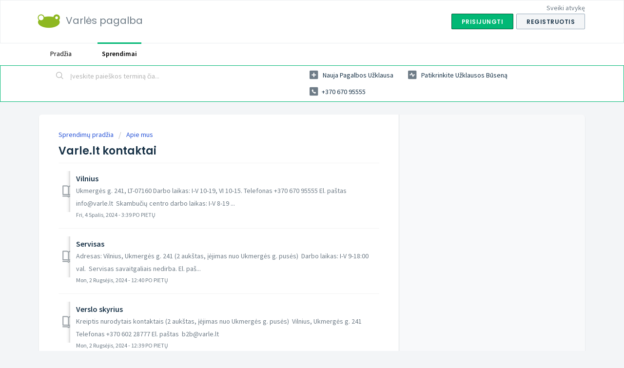

--- FILE ---
content_type: text/html; charset=utf-8
request_url: https://pagalba.varle.lt/support/solutions/folders/80000443727
body_size: 6483
content:
<!DOCTYPE html>
       
        <!--[if lt IE 7]><html class="no-js ie6 dew-dsm-theme " lang="lt" dir="ltr" data-date-format="non_us"><![endif]-->       
        <!--[if IE 7]><html class="no-js ie7 dew-dsm-theme " lang="lt" dir="ltr" data-date-format="non_us"><![endif]-->       
        <!--[if IE 8]><html class="no-js ie8 dew-dsm-theme " lang="lt" dir="ltr" data-date-format="non_us"><![endif]-->       
        <!--[if IE 9]><html class="no-js ie9 dew-dsm-theme " lang="lt" dir="ltr" data-date-format="non_us"><![endif]-->       
        <!--[if IE 10]><html class="no-js ie10 dew-dsm-theme " lang="lt" dir="ltr" data-date-format="non_us"><![endif]-->       
        <!--[if (gt IE 10)|!(IE)]><!--><html class="no-js  dew-dsm-theme " lang="lt" dir="ltr" data-date-format="non_us"><!--<![endif]-->
	<head>
		
		<!-- Title for the page -->
<title> Varle.lt kontaktai : Varlės pagalba </title>

<!-- Meta information -->

      <meta charset="utf-8" />
      <meta http-equiv="X-UA-Compatible" content="IE=edge,chrome=1" />
      <meta name="description" content= "" />
      <meta name="author" content= "" />
       <meta property="og:title" content="Varle.lt kontaktai" />  <meta property="og:url" content="https://pagalba.varle.lt/support/solutions/folders/80000443727" />  <meta property="og:image" content="https://s3.eu-central-1.amazonaws.com/euc-cdn.freshdesk.com/data/helpdesk/attachments/production/80009696188/logo/WhNsax00UNiKR4LX1wXgzGZspEjELac93Q.png?X-Amz-Algorithm=AWS4-HMAC-SHA256&amp;amp;X-Amz-Credential=AKIAS6FNSMY2XLZULJPI%2F20260116%2Feu-central-1%2Fs3%2Faws4_request&amp;amp;X-Amz-Date=20260116T134103Z&amp;amp;X-Amz-Expires=604800&amp;amp;X-Amz-SignedHeaders=host&amp;amp;X-Amz-Signature=dad896e4dbbff6a03768bc1a83e28095b33d4825d10b5e71d68da0c59496fb54" />  <meta property="og:site_name" content="Varlės pagalba" />  <meta property="og:type" content="article" />  <meta name="twitter:title" content="Varle.lt kontaktai" />  <meta name="twitter:url" content="https://pagalba.varle.lt/support/solutions/folders/80000443727" />  <meta name="twitter:image" content="https://s3.eu-central-1.amazonaws.com/euc-cdn.freshdesk.com/data/helpdesk/attachments/production/80009696188/logo/WhNsax00UNiKR4LX1wXgzGZspEjELac93Q.png?X-Amz-Algorithm=AWS4-HMAC-SHA256&amp;amp;X-Amz-Credential=AKIAS6FNSMY2XLZULJPI%2F20260116%2Feu-central-1%2Fs3%2Faws4_request&amp;amp;X-Amz-Date=20260116T134103Z&amp;amp;X-Amz-Expires=604800&amp;amp;X-Amz-SignedHeaders=host&amp;amp;X-Amz-Signature=dad896e4dbbff6a03768bc1a83e28095b33d4825d10b5e71d68da0c59496fb54" />  <meta name="twitter:card" content="summary" />  <link rel="canonical" href="https://pagalba.varle.lt/support/solutions/folders/80000443727" /> 
<meta name="google-site-verification" content="RyOa2zgm5gJdTl5RLd0oxUYpAXXaSxPc2vwUOR4UacI" />

<!-- Responsive setting -->
<link rel="apple-touch-icon" href="/assets/misc/omnifavicon.ico?702017" />
        <link rel="apple-touch-icon" sizes="72x72" href="/assets/misc/omnifavicon.ico?702017" />
        <link rel="apple-touch-icon" sizes="114x114" href="/assets/misc/omnifavicon.ico?702017" />
        <link rel="apple-touch-icon" sizes="144x144" href="/assets/misc/omnifavicon.ico?702017" />
        <meta name="viewport" content="width=device-width, initial-scale=1.0, maximum-scale=5.0, user-scalable=yes" /> 
		
		<!-- Adding meta tag for CSRF token -->
		<meta name="csrf-param" content="authenticity_token" />
<meta name="csrf-token" content="jPgdwDL+7h82Ml5gcSbqyQDbAO9r68QuyWBwjSJQhsbiaYW3vhOK5vjkZdeyI+6DIu5VhrPY46iVhMhRlvoc9g==" />
		<!-- End meta tag for CSRF token -->
		
		<!-- Fav icon for portal -->
		<link rel='shortcut icon' href='/assets/misc/omnifavicon.ico?702017' />

		<!-- Base stylesheet -->
 
		<link rel="stylesheet" media="print" href="https://euc-assets8.freshdesk.com/assets/cdn/portal_print-6e04b27f27ab27faab81f917d275d593fa892ce13150854024baaf983b3f4326.css" />
	  		<link rel="stylesheet" media="screen" href="https://euc-assets7.freshdesk.com/assets/cdn/falcon_portal_utils-a58414d6bc8bc6ca4d78f5b3f76522e4970de435e68a5a2fedcda0db58f21600.css" />	

		
		<!-- Theme stylesheet -->

		<link href="/support/theme.css?v=3&amp;d=1692009527" media="screen" rel="stylesheet" type="text/css">

		<!-- Google font url if present -->
		<link href='https://fonts.googleapis.com/css?family=Source+Sans+Pro:regular,italic,600,700,700italic|Poppins:regular,600,700' rel='stylesheet' type='text/css' nonce='rTwTaYiAjckEkjFVtZoUig=='>

		<!-- Including default portal based script framework at the top -->
		<script src="https://euc-assets8.freshdesk.com/assets/cdn/portal_head_v2-d07ff5985065d4b2f2826fdbbaef7df41eb75e17b915635bf0413a6bc12fd7b7.js"></script>
		<!-- Including syntexhighlighter for portal -->
		<script src="https://euc-assets10.freshdesk.com/assets/cdn/prism-841b9ba9ca7f9e1bc3cdfdd4583524f65913717a3ab77714a45dd2921531a402.js"></script>

		

		<!-- Access portal settings information via javascript -->
		 <script type="text/javascript">     var portal = {"language":"lt","name":"Varlės pagalba","contact_info":"","current_page_name":"article_list","current_tab":"solutions","vault_service":{"url":"https://vault-service-eu.freshworks.com/data","max_try":2,"product_name":"fd"},"current_account_id":1888954,"preferences":{"bg_color":"#f3f5f7","header_color":"#ffffff","help_center_color":"#f3f5f7","footer_color":"#183247","tab_color":"#ffffff","tab_hover_color":"#02b875","btn_background":"#f3f5f7","btn_primary_background":"#02b875","baseFont":"Source Sans Pro","textColor":"#183247","headingsFont":"Poppins","headingsColor":"#183247","linkColor":"#183247","linkColorHover":"#2753d7","inputFocusRingColor":"#02B875","nonResponsive":false,"personalized_articles":true},"image_placeholders":{"spacer":"https://euc-assets4.freshdesk.com/assets/misc/spacer.gif","profile_thumb":"https://euc-assets6.freshdesk.com/assets/misc/profile_blank_thumb-4a7b26415585aebbd79863bd5497100b1ea52bab8df8db7a1aecae4da879fd96.jpg","profile_medium":"https://euc-assets4.freshdesk.com/assets/misc/profile_blank_medium-1dfbfbae68bb67de0258044a99f62e94144f1cc34efeea73e3fb85fe51bc1a2c.jpg"},"falcon_portal_theme":true};     var attachment_size = 20;     var blocked_extensions = "";     var allowed_extensions = "";     var store = { 
        ticket: {},
        portalLaunchParty: {} };    store.portalLaunchParty.ticketFragmentsEnabled = false;    store.pod = "eu-central-1";    store.region = "EU"; </script> 


			    <script src="https://wchat.eu.freshchat.com/js/widget.js" nonce="rTwTaYiAjckEkjFVtZoUig=="></script>

	</head>
	<body>
            	
		
		
		
	<header class="banner">
		<div class="banner-wrapper page">
			<div class="banner-title">
				<a href="/support/home"class='portal-logo'><span class="portal-img"><i></i>
                    <img src='https://s3.eu-central-1.amazonaws.com/euc-cdn.freshdesk.com/data/helpdesk/attachments/production/80009696188/logo/WhNsax00UNiKR4LX1wXgzGZspEjELac93Q.png' alt="Logotipas"
                        onerror="default_image_error(this)" data-type="logo" />
                 </span></a>
				<h1 class="ellipsis heading">Varlės pagalba</h1>
			</div>
			<nav class="banner-nav">
				 <div class="welcome">Sveiki atvykę <b></b> </div>  <b><a href="/support/login"><b>Prisijungti</b></a></b> &nbsp;<b><a href="/support/signup"><b>Registruotis</b></a></b>
			</nav>
		</div>
	</header>
	<nav class="page-tabs">
		<div class="page no-padding no-header-tabs">
			
				<a data-toggle-dom="#header-tabs" href="#" data-animated="true" class="mobile-icon-nav-menu show-in-mobile"></a>
				<div class="nav-link" id="header-tabs">
					
						
							<a href="/support/home" class="">Pradžia</a>
						
					
						
							<a href="/support/solutions" class="active">Sprendimai</a>
						
					
				</div>
			
		</div>
	</nav>

<!-- Search and page links for the page -->

	<section class="help-center-sc rounded-6">
		<div class="page no-padding">
		<div class="hc-search">
			<div class="hc-search-c">
				<form class="hc-search-form print--remove" autocomplete="off" action="/support/search/solutions" id="hc-search-form" data-csrf-ignore="true">
	<div class="hc-search-input">
	<label for="support-search-input" class="hide">Įveskite paieškos terminą čia...</label>
		<input placeholder="Įveskite paieškos terminą čia..." type="text"
			name="term" class="special" value=""
            rel="page-search" data-max-matches="10" id="support-search-input">
	</div>
	<div class="hc-search-button">
		<button class="btn btn-primary" aria-label="Paieška" type="submit" autocomplete="off">
			<i class="mobile-icon-search hide-tablet"></i>
			<span class="hide-in-mobile">
				Paieška
			</span>
		</button>
	</div>
</form>
			</div>
		</div>
		<div class="hc-nav  nav-with-contact ">
			 <nav>   <div>
              <a href="/support/tickets/new" class="mobile-icon-nav-newticket new-ticket ellipsis" title="Nauja pagalbos užklausa">
                <span> Nauja pagalbos užklausa </span>
              </a>
            </div>   <div>
              <a href="/support/tickets" class="mobile-icon-nav-status check-status ellipsis" title="Patikrinkite užklausos būseną">
                <span>Patikrinkite užklausos būseną</span>
              </a>
            </div>   <div> <a href="tel:+370 670 95555" class="mobile-icon-nav-contact contact-info ellipsis">
            <span dir='ltr'>+370 670 95555</span>
           </a> </div>  </nav>
		</div>
		</div>
	</section>



<div class="page">
	
	
	<!-- Search and page links for the page -->
	

	<!-- Notification Messages -->
	 <div class="alert alert-with-close notice hide" id="noticeajax"></div> 

	
	<div class="c-wrapper">		
		<section class="main content rounded-6 min-height-on-desktop fc-folder-show" id="folder-show-80000443727">
	<div class="breadcrumb">
		<a href="/support/solutions"> Sprendimų pradžia </a>
		<a href="/support/solutions/80000299353">Apie mus</a>
	</div>
	<h2 class="heading">Varle.lt kontaktai</h2>
	<p class="info-text"></p>
	
				
			<section class="article-list c-list">
				
					<div class="c-row c-article-row">
					    <i class="icon-article-table-row"></i>
						<div class="ellipsis article-title"> 
							<a href="/support/solutions/articles/80000602463-vilnius" class="c-link">Vilnius</a>
						</div>
						
						  <div class="description-text">
							 Ukmergės g. 241, LT-07160  Darbo laikas: I-V 10-19, VI 10-15.  Telefonas +370 670 95555  El. paštas info@varle.lt   Skambučių centro darbo laikas: I-V 8-19 ...
						  </div>
						
						<div class="help-text">Fri, 4 Spalis, 2024 -  3:39 PO PIETŲ</div>
					</div>
				
					<div class="c-row c-article-row">
					    <i class="icon-article-table-row"></i>
						<div class="ellipsis article-title"> 
							<a href="/support/solutions/articles/80000602487-servisas" class="c-link">Servisas</a>
						</div>
						
						  <div class="description-text">
							 Adresas: Vilnius, Ukmergės g. 241  (2 aukštas, įėjimas nuo Ukmergės g. pusės)      Darbo laikas: I-V 9-18:00 val.   Servisas savaitgaliais nedirba.  El. paš...
						  </div>
						
						<div class="help-text">Mon, 2 Rugsėjis, 2024 - 12:40 PO PIETŲ</div>
					</div>
				
					<div class="c-row c-article-row">
					    <i class="icon-article-table-row"></i>
						<div class="ellipsis article-title"> 
							<a href="/support/solutions/articles/80000602486-verslo-skyrius" class="c-link">Verslo skyrius</a>
						</div>
						
						  <div class="description-text">
							  Kreiptis nurodytais kontaktais  (2 aukštas, įėjimas nuo Ukmergės g. pusės)      Vilnius, Ukmergės g. 241  Telefonas +370 602 28777  El. paštas  b2b@varle.lt  
						  </div>
						
						<div class="help-text">Mon, 2 Rugsėjis, 2024 - 12:39 PO PIETŲ</div>
					</div>
				
					<div class="c-row c-article-row">
					    <i class="icon-article-table-row"></i>
						<div class="ellipsis article-title"> 
							<a href="/support/solutions/articles/80000602488-kur-kreiptis-d%C4%97l-prekybos-per-varle-lt" class="c-link">Kur kreiptis dėl prekybos per varle.lt</a>
						</div>
						
						  <div class="description-text">
							 Kreipkitės el. paštu: prekyba@varle.lt  
						  </div>
						
						<div class="help-text">Mon, 2 Rugsėjis, 2024 - 12:41 PO PIETŲ</div>
					</div>
				
					<div class="c-row c-article-row">
					    <i class="icon-article-table-row"></i>
						<div class="ellipsis article-title"> 
							<a href="/support/solutions/articles/80000602465-kaunas" class="c-link">Kaunas</a>
						</div>
						
						  <div class="description-text">
							 Savanorių pr. 290, LT-49473  Darbo laikas: I-V 9-18, VI 10-15.  Telefonas +370 640 22822  El. paštas kaunas@varle.lt      Savanorių pr. 290 (Įmonių aptarnav...
						  </div>
						
						<div class="help-text">Mon, 2 Rugsėjis, 2024 - 12:31 PO PIETŲ</div>
					</div>
				
					<div class="c-row c-article-row">
					    <i class="icon-article-table-row"></i>
						<div class="ellipsis article-title"> 
							<a href="/support/solutions/articles/80000602468-klaip%C4%97da" class="c-link">Klaipėda</a>
						</div>
						
						  <div class="description-text">
							  Šilutės pl. 2, LT-91111  Darbo laikas: I-V 10-18, VI 10-14  Telefonas:  +370 647 33113  El. paštas: klaipeda@varle.lt     Taikos pr. 20 (Servisas)  Darbo l...
						  </div>
						
						<div class="help-text">Wed, 4 Gruodis, 2024 -  7:37 PO PIETŲ</div>
					</div>
				
					<div class="c-row c-article-row">
					    <i class="icon-article-table-row"></i>
						<div class="ellipsis article-title"> 
							<a href="/support/solutions/articles/80000602472-%C5%A1iauliai" class="c-link">Šiauliai</a>
						</div>
						
						  <div class="description-text">
							 Tilžės g. 74, LT-78140  Darbo laikas: I-V 10-19, VI 9-14.  Telefonas +370 622 01409  El. paštas siauliai@varle.lt     Dėmesio! Valstybinių švenčių dienomis ...
						  </div>
						
						<div class="help-text">Mon, 2 Rugsėjis, 2024 - 12:33 PO PIETŲ</div>
					</div>
				
					<div class="c-row c-article-row">
					    <i class="icon-article-table-row"></i>
						<div class="ellipsis article-title"> 
							<a href="/support/solutions/articles/80000602471-jurbarkas" class="c-link">Jurbarkas</a>
						</div>
						
						  <div class="description-text">
							 Dariaus ir Girėno g. 33  Darbo laikas: I-V 9-18, VI 9-14.  Telefonas +37069976482  El. paštas jurbarkas@varle.lt     Dėmesio! Valstybinių švenčių dienomis p...
						  </div>
						
						<div class="help-text">Mon, 2 Rugsėjis, 2024 - 12:33 PO PIETŲ</div>
					</div>
				
					<div class="c-row c-article-row">
					    <i class="icon-article-table-row"></i>
						<div class="ellipsis article-title"> 
							<a href="/support/solutions/articles/80000602474-alytus" class="c-link">Alytus</a>
						</div>
						
						  <div class="description-text">
							 Naujoji g. 50  Darbo laikas: I-V 9-17:30, VI 10-13.  Telefonas +370 683 20474; +370 315 28588  El. paštas alytus@varle.lt     Dėmesio! Valstybinių švenčių d...
						  </div>
						
						<div class="help-text">Mon, 2 Rugsėjis, 2024 - 12:34 PO PIETŲ</div>
					</div>
				
					<div class="c-row c-article-row">
					    <i class="icon-article-table-row"></i>
						<div class="ellipsis article-title"> 
							<a href="/support/solutions/articles/80000602482-marijampol%C4%97" class="c-link">Marijampolė</a>
						</div>
						
						  <div class="description-text">
							 Butlerienės g. 6-1, LT-68308  Darbo laikas: I-V 8:30-17:30. Pietų pertrauka 12:30-13:30 val.   Telefonas +370 679 74376  El. paštas marijampole@varle.lt    ...
						  </div>
						
						<div class="help-text">Mon, 2 Rugsėjis, 2024 - 12:37 PO PIETŲ</div>
					</div>
				
			</section>
			<div class="pagination"><ul> <li class="prev disabled"><a>&laquo; Previous</a></li> <li class="active"><a>1</a></li> <li><a href="/support/solutions/folders/80000443727/page/2">2</a></li> <li class="next"><a href="/support/solutions/folders/80000443727/page/2">Kitas &raquo;</a></li> </ul></div>
		
	
</section>
	</div>
	

	

</div>

	<footer class="footer rounded-6">
		<nav class="footer-links page no-padding">
			
					
						<a href="/support/home" class="">Pradžia</a>
					
						<a href="/support/solutions" class="active">Sprendimai</a>
					
			
			
			
		</nav>
	</footer>
	




			<script src="https://euc-assets10.freshdesk.com/assets/cdn/portal_bottom-0fe88ce7f44d512c644a48fda3390ae66247caeea647e04d017015099f25db87.js"></script>

		<script src="https://euc-assets7.freshdesk.com/assets/cdn/redactor-642f8cbfacb4c2762350a557838bbfaadec878d0d24e9a0d8dfe90b2533f0e5d.js"></script> 
		<script src="https://euc-assets4.freshdesk.com/javascripts/cdn/lang/lt.js"></script>
		<!-- for i18n-js translations -->
  		<script src="https://euc-assets7.freshdesk.com/assets/cdn/i18n/portal/lt-d8fc33c3fda0c3ea649110857ca843e41675f562414dcb5a35f944432ea7cbd9.js"></script>
		<!-- Including default portal based script at the bottom -->
		<script nonce="rTwTaYiAjckEkjFVtZoUig==">
//<![CDATA[
	
	jQuery(document).ready(function() {
					
		// Setting the locale for moment js
		moment.lang('lt');

		var validation_meassages = {"integration_no_match":"nėra atitinkamų duomenų...","required":"Šį laukelį būtina užpildyti.","select_atleast_one":"Pasirinkite bent vieną parinktį.","ember_method_name_reserved":"Šis pavadinimas yra rezervuotas ir negali būti naudojamas. Pasirinkite kitą pavadinimą."}	

		jQuery.extend(jQuery.validator.messages, validation_meassages );


		jQuery(".call_duration").each(function () {
			var format,time;
			if (jQuery(this).data("time") === undefined) { return; }
			if(jQuery(this).hasClass('freshcaller')){ return; }
			time = jQuery(this).data("time");
			if (time>=3600) {
			 format = "hh:mm:ss";
			} else {
				format = "mm:ss";
			}
			jQuery(this).html(time.toTime(format));
		});
	});

	// Shortcuts variables
	var Shortcuts = {"global":{"help":"?","save":"mod+return","cancel":"esc","search":"/","status_dialog":"mod+alt+return","save_cuctomization":"mod+shift+s"},"app_nav":{"dashboard":"g d","tickets":"g t","social":"g e","solutions":"g s","forums":"g f","customers":"g c","reports":"g r","admin":"g a","ticket_new":"g n","compose_email":"g m"},"pagination":{"previous":"alt+left","next":"alt+right","alt_previous":"j","alt_next":"k"},"ticket_list":{"ticket_show":"return","select":"x","select_all":"shift+x","search_view":"v","show_description":"space","unwatch":"w","delete":"#","pickup":"@","spam":"!","close":"~","silent_close":"alt+shift+`","undo":"z","reply":"r","forward":"f","add_note":"n","scenario":"s"},"ticket_detail":{"toggle_watcher":"w","reply":"r","forward":"f","add_note":"n","close":"~","silent_close":"alt+shift+`","add_time":"m","spam":"!","delete":"#","show_activities_toggle":"}","properties":"p","expand":"]","undo":"z","select_watcher":"shift+w","go_to_next":["j","down"],"go_to_previous":["k","up"],"scenario":"s","pickup":"@","collaboration":"d"},"social_stream":{"search":"s","go_to_next":["j","down"],"go_to_previous":["k","up"],"open_stream":["space","return"],"close":"esc","reply":"r","retweet":"shift+r"},"portal_customizations":{"preview":"mod+shift+p"},"discussions":{"toggle_following":"w","add_follower":"shift+w","reply_topic":"r"}};
	
	// Date formats
	var DATE_FORMATS = {"non_us":{"moment_date_with_week":"ddd, D MMM, YYYY","datepicker":"d M, yy","datepicker_escaped":"d M yy","datepicker_full_date":"D, d M, yy","mediumDate":"d MMM, yyyy"},"us":{"moment_date_with_week":"ddd, MMM D, YYYY","datepicker":"M d, yy","datepicker_escaped":"M d yy","datepicker_full_date":"D, M d, yy","mediumDate":"MMM d, yyyy"}};

	var lang = { 
		loadingText: "Prašome palaukti...",
		viewAllTickets: "View all tickets"
	};


//]]>
</script> 

		

		
		<script type="text/javascript">
     		I18n.defaultLocale = "en";
     		I18n.locale = "lt";
		</script>
			  <script nonce="rTwTaYiAjckEkjFVtZoUig==">
//<![CDATA[

    jQuery(document).ready(function() {
      window.fcWidget.init({
        token: "fdb20ca7-86ee-49b6-9df8-1344046ef8ca",
        host: "https://wchat.eu.freshchat.com",
        cspNonce: "rTwTaYiAjckEkjFVtZoUig==",
      });    
    });

//]]>
</script>
    	


		<!-- Include dynamic input field script for signup and profile pages (Mint theme) -->

	</body>
</html>


--- FILE ---
content_type: text/javascript
request_url: https://euc-assets7.freshdesk.com/assets/cdn/i18n/portal/lt-d8fc33c3fda0c3ea649110857ca843e41675f562414dcb5a35f944432ea7cbd9.js
body_size: 2217
content:
I18n.translations||(I18n.translations={}),I18n.translations.lt=I18n.extend(I18n.translations.lt||{},{common_js_translations:{agents:{plural:"agents",singular:"agent"},cc_emails:{plural:"cc emails",singular:"cc email"},customers:{plural:"customers",singular:"customer"},delete_notice:{plural:"%{type} were deleted",singular:"%{type} was deleted"},download_label:"Atsi\u0173sti",enter_an_email:"Enter an email",item:{plural:"items",singular:"item"},last_day:"Last Day",loading_failed:"Loading failed",loading_msg:"Loading more results...",mark_as_primary:"Mark as primary","new":"new",no_matches_found:"No matches found",no_matching_results:"No Matching Results",of:"apie",others:"Others",please_enter_one_or_more:"Please enter 1 or more characters",preview_label:"Per\u017ei\u016bra",primary_ticket:"Primary ticket",primary_topic:"Primary topic",redactor:{confirm_remove_format_for_entire_content:"Converting the entire content to plain text will remove formatting and inserted items. Are you sure you want to continue?",link_new_tab:"Open link in new tab",satisfactionsurvey:"Pasitenkinimo apklausa: %{survey_name}",select_file_to_upload:"Select a file to upload",supported_images:"Supported image formats are JPG,PNG,GIF and TIFF",survey:"\u012eterpti atsiliepim\u0173 apklaus\u0105",survey_added:"Atsiliepim\u0173 apklausa \u201e%{survey_name}\u201c prid\u0117ta.",survey_preview_banner:"\u010cia bus rodomas pirmasis \u012fterptos apklausos (%{survey_name}) klausimas.",underline:"Underline"},remove_quoted_text:"Remove quoted text",requester:{plural:"requesters",singular:"requester"},restore_notice:{plural:"%{type} were restored",singular:"%{type} was restored"},search:"Search",searching_wait:"Searching... Please Wait.",select_file:"Select a file to upload",select_language:"select language",skills:{add_agent:"Add Agent",agents:"Agents",no_agent_added:"No agent added",no_skill_added:"No skill added"},tags:{plural:"tags",singular:"tag"},update_plan:"Update Plan",user:{plural:"users",singular:"user"}},portal_elements:{any:"Bet koks",choose_more:"Pasirinkite Daugiau",none:"Nieko",raised_by_placeholder:"\u012eveskite vard\u0105 arba el. pa\u0161to adres\u0105"},ticket:{assigned_agent:"Agentas",js_translations:{archived:"Archyvuota",at:"-",created_on:"Suk\u016br\u0117 %{username} %{date}",created_on_same_user:"Sukurta %{date}",next:"Kitas",no_tickets:"\u0160ioje kategorijoje neturite u\u017eklaus\u0173",previous:"Ankstesnis",reported_from_source:"Pateikta per %{source}"}},validation:{agent_validation:"Please enter valid agent details",atleast_one_field:"Please fill at least {0} of these fields.",atleast_one_portal:"Select atleast one portal.",atleast_one_role:"At least one role is required for the agent",creditcard:"Please enter a valid credit card number.",custom_header:"Please type custom header in the format -  header : value",date:"Please enter a valid date.",dateISO:"Please enter a valid date ( ISO ).",decimal_digit_valid:"Value cannot have more than 2 decimal digits",digits:"Please enter only digits.",email:"Please enter a valid email address.",email_address_invalid:"One or more email addresses are invalid.",email_or_phone:"Please enter a Email or Phone Number",ember_method_name_reserved:"\u0160is pavadinimas yra rezervuotas ir negali b\u016bti naudojamas. Pasirinkite kit\u0105 pavadinim\u0105.",equalTo:"Please enter the same value again.",facebook_limit_exceed:"Your Facebook reply was over 8000 characters. You'll have to be more clever.",field_invalid:"This field is invalid",hex_color_invalid:"Please enter a valid hex color value.",integration_no_match:"n\u0117ra atitinkam\u0173 duomen\u0173...",invalid_image:"Invalid image format",invalid_regex:"Invalid Regular Expression",invalid_time:"Invalid time.",invalid_value:"Invalid value",link_back_url:"Please enter a valid linkback URL",max:"Please enter a value less than or equal to {0}.",maxlength:"Please enter no more than {0} characters.",maxlength_255:"Please enter less than 255 characters",messenger_limit_exceeded:"Oops! You have exceeded Messenger Platform's character limit. Please modify your response.",min:"Please enter a value greater than or equal to {0}.",minlength:"Please enter at least {0} characters.",name_duplication:"The name already exists.",not_equal_to:"This element should not be equal to",number:"Please enter a valid number.",password_does_not_match:"The passwords don't match. Please try again.",range:"Please enter a value between {0} and {1}.",rangelength:"Please enter a value between {0} and {1} characters long.",remote:"Please fix this field.",remote_fail:"Remote validation failed",reply_limit_exceed:"Your reply was over 2000 characters. You'll have to be more clever.",requester_validation:'Please enter a valid requester details or <a href="#" id="add_requester_btn_proxy">add new requester.</a>',required:"\u0160\u012f laukel\u012f b\u016btina u\u017epildyti.",same_folder:"Cannot move to the same folder.",same_password:"Should be same as Password",select2_maximum_limit:"You can only select %{limit} %{container}",select2_maximum_limit_jq:"You can only select {0} {1}",select2_minimum_limit:"Please type %{char_count} or more letters",select2_no_match:"No matching %{container} found",select_atleast_one:"Pasirinkite bent vien\u0105 parinkt\u012f.",time:"Please enter a valid time",trim_spaces:"Auto trim of leading & trailing whitespace",twitter_limit_exceed:"Oops! You have exceeded Twitter's character limit. You'll have to modify your response.",two_decimal_place_warning:"Value cannot have more than 2 decimal digits",upload_mb_limit:"Upload exceeds the available 15MB limit",url:"Please enter a valid URL.",url_format:"Invalid URL format",url_without_slash:"Please enter a valid URL without '/'",valid_contact:"Please add a valid contact",valid_hours:"Please enter a valid hours."}});